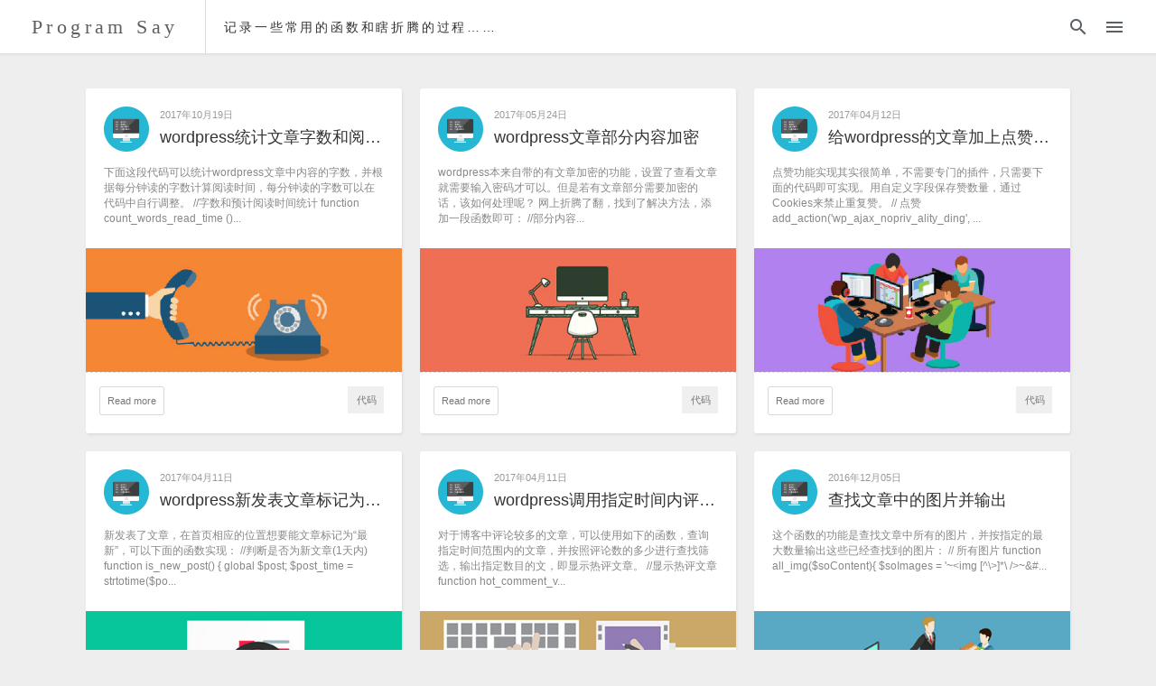

--- FILE ---
content_type: text/html; charset=UTF-8
request_url: https://www.psay.cn/tag/%E6%96%87%E7%AB%A0
body_size: 3762
content:
<!DOCTYPE html>
<html>
<head>
<meta charset="UTF-8">
<meta http-equiv="x-dns-prefetch-control" content="on">
<meta http-equiv="X-UA-Compatible" content="IE=edge, chrome=1">
<meta name="renderer" content="webkit">
<meta name="viewport" content="width=device-width, initial-scale=1.0, minimum-scale=1.0, maximum-scale=1.0, user-scalable=no">
<meta http-equiv="Cache-Control" content="no-transform"/>
<meta http-equiv="Cache-Control" content="no-siteapp"/>
<link rel="dns-prefetch" href="//files.psay.cn" />
<link rel="dns-prefetch" href="//sdn.geekzu.org" />
<title>文章 - Program Say</title>
<meta name="keywords" content="文章" />
<meta name="description" content="" />
<link rel="shortcut icon" href="https://files.psay.cn/themes/Psay/images/favicon.ico" />
<link rel="apple-touch-icon" href="https://files.psay.cn/themes/Psay/images/favicon.png" />
<link rel="icon" sizes="48x48" href="https://files.psay.cn/themes/Psay/images/favicon.ico" />
<link rel="Bookmark" href="https://files.psay.cn/themes/Psay/images/favicon.ico" />
<link rel='stylesheet' id='main-css'  href='https://files.psay.cn/themes/Psay/style.css?ver=1.14' type='text/css' media='all' />
<link rel='stylesheet' id='fonts-css'  href='https://files.psay.cn/themes/Psay/assets/fonts/fonts.css?ver=1.14' type='text/css' media='all' />
<script type='text/javascript' src='https://files.psay.cn/themes/Psay/assets/js/jquery-3.1.1.min.js?ver=1.14'></script>
<!--[if lt IE 9]>
<script src="//cdn.bootcss.com/html5shiv/r29/html5.min.js"></script>
<script src="//cdn.bootcss.com/respond.js/1.4.2/respond.min.js"></script>
<![endif]-->
</head>
    <body class="null" gtools_scp_screen_capture_injected="true">
        <!--[if lt IE 9]>
        <div class="browsehappy" role="dialog">
        当前网页 <strong>不支持</strong> 你正在使用的浏览器. 为了正常的访问, 请 <a href="http://browsehappy.com/" target="_blank">升级你的浏览器</a>。
        </div>
        <![endif]-->
        <div class="header">
            <div class="logo left">
                <a href="https://www.psay.cn">Program Say</a>
            </div>
            <div class="slogan">
                <span class="description">记录一些常用的函数和瞎折腾的过程……</span>
            </div>
            <div class="buttons">
                <div id="search-toggle"><i class="icon icon-search"></i></div>
                <div id="menu-toggle"><i class="icon icon-menu"></i></div>
            </div>
        </div>
        <form id="search" method="get" action="https://www.psay.cn" role="search">
            <input type="text" class="input" name="s" required="true" placeholder="...Search" dir="rtl">
        </form>
        <nav class="nav">
            <div class="nav-wrapper right">
			<a href="https://www.psay.cn/">首页</a>
<a href="https://www.psay.cn/category/code">代码</a>
<a href="https://www.psay.cn/category/toss">折腾</a>
<a href="https://www.psay.cn/guestbook">留言</a>
<a href="https://www.psay.cn/about">关于</a>
            </div>
        </nav>
        <div class="container">
            <div class="index-wrapper">
                <div class="index-posts cf">
                    					
	
                    <article class="index-post cf" itemscope itemtype="http://schema.org/BlogPosting">
                        <div class="index-post-inner">
                            <div class="index-post-header cf">

								<span class="index-post-avatar icon-coding left"><span class="path1"></span><span class="path2"></span><span class="path3"></span><span class="path4"></span><span class="path5"></span><span class="path6"></span><span class="path7"></span><span class="path8"></span><span class="path9"></span><span class="path10"></span><span class="path11"></span><span class="path12"></span><span class="path13"></span><span class="path14"></span><span class="path15"></span><span class="path16"></span><span class="path17"></span><span class="path18"></span><span class="path19"></span><span class="path20"></span><span class="path21"></span><span class="path22"></span><span class="path23"></span><span class="path24"></span><span class="path25"></span><span class="path26"></span><span class="path27"></span><span class="path28"></span><span class="path29"></span><span class="path30"></span><span class="path31"></span><span class="path32"></span><span class="path33"></span><span class="path34"></span><span class="path35"></span><span class="path36"></span><span class="path37"></span><span class="path38"></span><span class="path39"></span><span class="path40"></span><span class="path41"></span><span class="path42"></span><span class="path43"></span><span class="path44"></span></span>      
                                <div class="index-post-date" itemprop="datePublished">2017年10月19日</div>
                                <div class="index-post-title" itemprop="name headline">
									<a href="https://www.psay.cn/code/84.html" title="wordpress统计文章字数和阅读时间" itemtype="url">wordpress统计文章字数和阅读时间</a>
                                </div>
                            </div>
                            <div class="index-post-content" itemprop="articleBody">
                                下面这段代码可以统计wordpress文章中内容的字数，并根据每分钟读的字数计算阅读时间，每分钟读的字数可以在代码中自行调整。
//字数和预计阅读时间统计
function count_words_read_time ()...                            </div>

							<div class="index-post-thumb">
								<a class="index-post-cover" href="https://www.psay.cn/code/84.html">						
									<img class="thumb" src="https://files.psay.cn/themes/Psay/assets/img/18.jpg">								</a>
							</div>

                            <div class="index-post-meta cf">
                                <div class="index-post-button"><a href="https://www.psay.cn/code/84.html"> Read more </a></div>
                                <div class="index-post-button index-post-comments">
                                                                                										                                </div>
                                <div class="index-post-category"><a href="https://www.psay.cn/category/code" rel="category tag">代码</a></div>
                            </div>
                        </div>
                    </article>
	
                    <article class="index-post cf" itemscope itemtype="http://schema.org/BlogPosting">
                        <div class="index-post-inner">
                            <div class="index-post-header cf">

								<span class="index-post-avatar icon-coding left"><span class="path1"></span><span class="path2"></span><span class="path3"></span><span class="path4"></span><span class="path5"></span><span class="path6"></span><span class="path7"></span><span class="path8"></span><span class="path9"></span><span class="path10"></span><span class="path11"></span><span class="path12"></span><span class="path13"></span><span class="path14"></span><span class="path15"></span><span class="path16"></span><span class="path17"></span><span class="path18"></span><span class="path19"></span><span class="path20"></span><span class="path21"></span><span class="path22"></span><span class="path23"></span><span class="path24"></span><span class="path25"></span><span class="path26"></span><span class="path27"></span><span class="path28"></span><span class="path29"></span><span class="path30"></span><span class="path31"></span><span class="path32"></span><span class="path33"></span><span class="path34"></span><span class="path35"></span><span class="path36"></span><span class="path37"></span><span class="path38"></span><span class="path39"></span><span class="path40"></span><span class="path41"></span><span class="path42"></span><span class="path43"></span><span class="path44"></span></span>      
                                <div class="index-post-date" itemprop="datePublished">2017年05月24日</div>
                                <div class="index-post-title" itemprop="name headline">
									<a href="https://www.psay.cn/code/68.html" title="wordpress文章部分内容加密" itemtype="url">wordpress文章部分内容加密</a>
                                </div>
                            </div>
                            <div class="index-post-content" itemprop="articleBody">
                                wordpress本来自带的有文章加密的功能，设置了查看文章就需要输入密码才可以。但是若有文章部分需要加密的话，该如何处理呢？
网上折腾了翻，找到了解决方法，添加一段函数即可：
//部分内容...                            </div>

							<div class="index-post-thumb">
								<a class="index-post-cover" href="https://www.psay.cn/code/68.html">						
									<img class="thumb" src="https://files.psay.cn/themes/Psay/assets/img/20.jpg">								</a>
							</div>

                            <div class="index-post-meta cf">
                                <div class="index-post-button"><a href="https://www.psay.cn/code/68.html"> Read more </a></div>
                                <div class="index-post-button index-post-comments">
                                                                                										                                </div>
                                <div class="index-post-category"><a href="https://www.psay.cn/category/code" rel="category tag">代码</a></div>
                            </div>
                        </div>
                    </article>
	
                    <article class="index-post cf" itemscope itemtype="http://schema.org/BlogPosting">
                        <div class="index-post-inner">
                            <div class="index-post-header cf">

								<span class="index-post-avatar icon-coding left"><span class="path1"></span><span class="path2"></span><span class="path3"></span><span class="path4"></span><span class="path5"></span><span class="path6"></span><span class="path7"></span><span class="path8"></span><span class="path9"></span><span class="path10"></span><span class="path11"></span><span class="path12"></span><span class="path13"></span><span class="path14"></span><span class="path15"></span><span class="path16"></span><span class="path17"></span><span class="path18"></span><span class="path19"></span><span class="path20"></span><span class="path21"></span><span class="path22"></span><span class="path23"></span><span class="path24"></span><span class="path25"></span><span class="path26"></span><span class="path27"></span><span class="path28"></span><span class="path29"></span><span class="path30"></span><span class="path31"></span><span class="path32"></span><span class="path33"></span><span class="path34"></span><span class="path35"></span><span class="path36"></span><span class="path37"></span><span class="path38"></span><span class="path39"></span><span class="path40"></span><span class="path41"></span><span class="path42"></span><span class="path43"></span><span class="path44"></span></span>      
                                <div class="index-post-date" itemprop="datePublished">2017年04月12日</div>
                                <div class="index-post-title" itemprop="name headline">
									<a href="https://www.psay.cn/code/56.html" title="给wordpress的文章加上点赞功能" itemtype="url">给wordpress的文章加上点赞功能</a>
                                </div>
                            </div>
                            <div class="index-post-content" itemprop="articleBody">
                                点赞功能实现其实很简单，不需要专门的插件，只需要下面的代码即可实现。用自定义字段保存赞数量，通过Cookies来禁止重复赞。
// 点赞
add_action(&#x27;wp_ajax_nopriv_ality_ding&#x27;, ...                            </div>

							<div class="index-post-thumb">
								<a class="index-post-cover" href="https://www.psay.cn/code/56.html">						
									<img class="thumb" src="https://files.psay.cn/themes/Psay/assets/img/3.jpg">								</a>
							</div>

                            <div class="index-post-meta cf">
                                <div class="index-post-button"><a href="https://www.psay.cn/code/56.html"> Read more </a></div>
                                <div class="index-post-button index-post-comments">
                                                                                										                                </div>
                                <div class="index-post-category"><a href="https://www.psay.cn/category/code" rel="category tag">代码</a></div>
                            </div>
                        </div>
                    </article>
	
                    <article class="index-post cf" itemscope itemtype="http://schema.org/BlogPosting">
                        <div class="index-post-inner">
                            <div class="index-post-header cf">

								<span class="index-post-avatar icon-coding left"><span class="path1"></span><span class="path2"></span><span class="path3"></span><span class="path4"></span><span class="path5"></span><span class="path6"></span><span class="path7"></span><span class="path8"></span><span class="path9"></span><span class="path10"></span><span class="path11"></span><span class="path12"></span><span class="path13"></span><span class="path14"></span><span class="path15"></span><span class="path16"></span><span class="path17"></span><span class="path18"></span><span class="path19"></span><span class="path20"></span><span class="path21"></span><span class="path22"></span><span class="path23"></span><span class="path24"></span><span class="path25"></span><span class="path26"></span><span class="path27"></span><span class="path28"></span><span class="path29"></span><span class="path30"></span><span class="path31"></span><span class="path32"></span><span class="path33"></span><span class="path34"></span><span class="path35"></span><span class="path36"></span><span class="path37"></span><span class="path38"></span><span class="path39"></span><span class="path40"></span><span class="path41"></span><span class="path42"></span><span class="path43"></span><span class="path44"></span></span>      
                                <div class="index-post-date" itemprop="datePublished">2017年04月11日</div>
                                <div class="index-post-title" itemprop="name headline">
									<a href="https://www.psay.cn/code/54.html" title="wordpress新发表文章标记为最新" itemtype="url">wordpress新发表文章标记为最新</a>
                                </div>
                            </div>
                            <div class="index-post-content" itemprop="articleBody">
                                新发表了文章，在首页相应的位置想要能文章标记为“最新”，可以下面的函数实现：
//判断是否为新文章(1天内)
function is_new_post() {
    global $post;
    $post_time = strtotime($po...                            </div>

							<div class="index-post-thumb">
								<a class="index-post-cover" href="https://www.psay.cn/code/54.html">						
									<img class="thumb" src="https://files.psay.cn/themes/Psay/assets/img/2.jpg">								</a>
							</div>

                            <div class="index-post-meta cf">
                                <div class="index-post-button"><a href="https://www.psay.cn/code/54.html"> Read more </a></div>
                                <div class="index-post-button index-post-comments">
                                                                                										                                </div>
                                <div class="index-post-category"><a href="https://www.psay.cn/category/code" rel="category tag">代码</a></div>
                            </div>
                        </div>
                    </article>
	
                    <article class="index-post cf" itemscope itemtype="http://schema.org/BlogPosting">
                        <div class="index-post-inner">
                            <div class="index-post-header cf">

								<span class="index-post-avatar icon-coding left"><span class="path1"></span><span class="path2"></span><span class="path3"></span><span class="path4"></span><span class="path5"></span><span class="path6"></span><span class="path7"></span><span class="path8"></span><span class="path9"></span><span class="path10"></span><span class="path11"></span><span class="path12"></span><span class="path13"></span><span class="path14"></span><span class="path15"></span><span class="path16"></span><span class="path17"></span><span class="path18"></span><span class="path19"></span><span class="path20"></span><span class="path21"></span><span class="path22"></span><span class="path23"></span><span class="path24"></span><span class="path25"></span><span class="path26"></span><span class="path27"></span><span class="path28"></span><span class="path29"></span><span class="path30"></span><span class="path31"></span><span class="path32"></span><span class="path33"></span><span class="path34"></span><span class="path35"></span><span class="path36"></span><span class="path37"></span><span class="path38"></span><span class="path39"></span><span class="path40"></span><span class="path41"></span><span class="path42"></span><span class="path43"></span><span class="path44"></span></span>      
                                <div class="index-post-date" itemprop="datePublished">2017年04月11日</div>
                                <div class="index-post-title" itemprop="name headline">
									<a href="https://www.psay.cn/code/52.html" title="wordpress调用指定时间内评论数最多的文章" itemtype="url">wordpress调用指定时间内评论数最多的文章</a>
                                </div>
                            </div>
                            <div class="index-post-content" itemprop="articleBody">
                                对于博客中评论较多的文章，可以使用如下的函数，查询指定时间范围内的文章，并按照评论数的多少进行查找筛选，输出指定数目的文，即显示热评文章。
//显示热评文章
function hot_comment_v...                            </div>

							<div class="index-post-thumb">
								<a class="index-post-cover" href="https://www.psay.cn/code/52.html">						
									<img class="thumb" src="https://files.psay.cn/themes/Psay/assets/img/10.jpg">								</a>
							</div>

                            <div class="index-post-meta cf">
                                <div class="index-post-button"><a href="https://www.psay.cn/code/52.html"> Read more </a></div>
                                <div class="index-post-button index-post-comments">
                                                                                										                                </div>
                                <div class="index-post-category"><a href="https://www.psay.cn/category/code" rel="category tag">代码</a></div>
                            </div>
                        </div>
                    </article>
	
                    <article class="index-post cf" itemscope itemtype="http://schema.org/BlogPosting">
                        <div class="index-post-inner">
                            <div class="index-post-header cf">

								<span class="index-post-avatar icon-coding left"><span class="path1"></span><span class="path2"></span><span class="path3"></span><span class="path4"></span><span class="path5"></span><span class="path6"></span><span class="path7"></span><span class="path8"></span><span class="path9"></span><span class="path10"></span><span class="path11"></span><span class="path12"></span><span class="path13"></span><span class="path14"></span><span class="path15"></span><span class="path16"></span><span class="path17"></span><span class="path18"></span><span class="path19"></span><span class="path20"></span><span class="path21"></span><span class="path22"></span><span class="path23"></span><span class="path24"></span><span class="path25"></span><span class="path26"></span><span class="path27"></span><span class="path28"></span><span class="path29"></span><span class="path30"></span><span class="path31"></span><span class="path32"></span><span class="path33"></span><span class="path34"></span><span class="path35"></span><span class="path36"></span><span class="path37"></span><span class="path38"></span><span class="path39"></span><span class="path40"></span><span class="path41"></span><span class="path42"></span><span class="path43"></span><span class="path44"></span></span>      
                                <div class="index-post-date" itemprop="datePublished">2016年12月05日</div>
                                <div class="index-post-title" itemprop="name headline">
									<a href="https://www.psay.cn/code/28.html" title="查找文章中的图片并输出" itemtype="url">查找文章中的图片并输出</a>
                                </div>
                            </div>
                            <div class="index-post-content" itemprop="articleBody">
                                这个函数的功能是查找文章中所有的图片，并按指定的最大数量输出这些已经查找到的图片：
// 所有图片
function all_img($soContent){
    $soImages = &#x27;~&lt;img [^\&gt;]*\ /&gt;~&#...                            </div>

							<div class="index-post-thumb">
								<a class="index-post-cover" href="https://www.psay.cn/code/28.html">						
									<img class="thumb" src="https://files.psay.cn/themes/Psay/assets/img/11.jpg">								</a>
							</div>

                            <div class="index-post-meta cf">
                                <div class="index-post-button"><a href="https://www.psay.cn/code/28.html"> Read more </a></div>
                                <div class="index-post-button index-post-comments">
                                                                                										                                </div>
                                <div class="index-post-category"><a href="https://www.psay.cn/category/code" rel="category tag">代码</a></div>
                            </div>
                        </div>
                    </article>
 

                </div>
                <div class="index-pagenav cf">
                    <div class="page-nav">
					     <div class="page-prev left" title="上一页"></div>
						<div class="page-next right" title="下一页"></div>
                    </div>
                </div>
            </div>
        </div>


	<div id="footer" class="cf">
		<div class="social-wrapper">
			<a class="social github" target="blank" href="#">
				<i class="icon icon-github"></i>
			</a>
			<a class="social google-plus" target="blank" href="#">
				<i class="icon icon-google-plus"></i>
			</a>
			<a class="social rss" target="blank" href="/feed/">
				<i class="icon icon-rss"></i>
			</a>
			<a class="social twitter" target="blank" href="#">
				<i class="icon icon-twitter"></i>
			</a>
			<a class="social weibo" target="blank" href="#">
				<i class="icon icon-weibo"></i>
			</a>
		</div>
		<div>
			    
		</div>
		<div>
			Theme is <span class="codename">Lpisme</span> by <a href="https://www.linpx.com" target="_blank">Chakhsu</a> | Powered by <a href="http://www.typecho.org" target="_blank">Typecho</a>
		</div>
		<div>
			&copy; 2026 <a href="https://www.psay.cn">Program Say</a>
			 | <a href="https://beian.miit.gov.cn/">鄂ICP备17019951号-4</a>			  | <a target="_blank" href="http://www.beian.gov.cn/portal/registerSystemInfo?recordcode=42050602000066" style="display:inline-block;text-decoration:none;height:20px;line-height:20px;"><img src="//www.beian.gov.cn/img/ghs.png" style="float:left;"/>鄂公网安备 42050602000066号</a>
		</div>
	</div>

<script type='text/javascript'>
/* <![CDATA[ */
var ajaxcomment = {"ajax_url":"https:\/\/www.psay.cn\/wp-admin\/admin-ajax.php","order":"desc","formpostion":"bottom"};
/* ]]> */
</script>
<script type='text/javascript' src='https://files.psay.cn/themes/Psay/ajax-comment/ajax.js?ver=1.14'></script>
<script type='text/javascript' src='https://files.psay.cn/themes/Psay/assets/js/functions.js?ver=1.14'></script>

<script>
var _hmt = _hmt || [];
(function() {
  var hm = document.createElement("script");
  hm.src = "https://hm.baidu.com/hm.js?6729c063c849d3b7e434a2f7a1ceb30f";
  var s = document.getElementsByTagName("script")[0]; 
  s.parentNode.insertBefore(hm, s);
})();
</script>

	</body>
</html>
<!--Q-网页查询数量共19条，加载用时0.121秒-->

--- FILE ---
content_type: text/css
request_url: https://files.psay.cn/themes/Psay/style.css?ver=1.14
body_size: 5908
content:
/*
Theme Name: Psay
Theme URI: http://www.psay.cn
Author: Program Say
Author URI: https://www.psay.cn
Description: 仿制lpisme的模板(https://github.com/chakhsu/lpisme，https://www.linpx.com/p/lpisme-typecho-theme.html)。
Version: v3.2.1
*/

@charset 'UTF-8';

/* ==========================================================================
   #Markdown
   ========================================================================== */
*{-webkit-box-sizing:border-box;-moz-box-sizing:border-box;box-sizing:border-box;margin:0;padding:0;border:0;-webkit-font-smoothing:subpixel-antialiased;-moz-osx-font-smoothing:grayscale;}
html{overflow-x:hidden;-ms-text-size-adjust:100%;-webkit-text-size-adjust:100%;}
*,:after,:before{-webkit-box-sizing:border-box;-moz-box-sizing:border-box;box-sizing:border-box;}
::selection{color:#414141;background-color:rgba(255,183,77,.7);}
button,input,select,textarea{font-family:Exo,'-apple-system','Open Sans',HelveticaNeue-Light,'Helvetica Neue Light','Helvetica Neue','Hiragino Sans GB','Microsoft YaHei',Helvetica,Arial,sans-serif;resize:none;}
body{font-family:Exo,'-apple-system','Open Sans',HelveticaNeue-Light,'Helvetica Neue Light','Helvetica Neue','Hiragino Sans GB','Microsoft YaHei',Helvetica,Arial,sans-serif;font-size:14px;line-height:1.6;margin:0 auto;color:#333;background-color:#eee;}
body>*:first-child{margin-top:0!important;}
body>*:last-child{margin-bottom:0!important;}
p,blockquote,ul,ol,dl,table,pre{margin:14px 0;}
h1,h2,h3,h4,h5,h6{font-weight:normal;-webkit-font-smoothing:antialiased;}
h1 tt,h1 code,h2 tt,h2 code,h3 tt,h3 code,h4 tt,h4 code,h5 tt,h5 code,h6 tt,h6 code{font-size:inherit;}
h1{font-size:1.5em;color:#000;}
h2{font-size:1.4em;color:#111;}
h3{font-size:1.3em;color:#222;}
h4{font-size:1.2em;color:#333;}
h5{font-size:1.1em;color:#333;}
h6{font-size:1.0em;color:#333;}
body>h2:first-child,body>h1:first-child,body>h1:first-child+h2,body>h3:first-child,body>h4:first-child,body>h5:first-child,body>h6:first-child{margin-top:0;padding-top:0;}
a:first-child h1,a:first-child h2,a:first-child h3,a:first-child h4,a:first-child h5,a:first-child h6{margin-top:0;padding-top:0;}
a{-webkit-transition:all .24s;transition:all .24s;text-decoration:none;color:#333;}
a:hover{text-decoration:none;color:#f77b83;}
/*ul,ol{padding-left:30px;}*/
ul li>:first-child,ol li>:first-child,ul li ul:first-of-type,ol li ol:first-of-type,ul li ol:first-of-type,ol li ul:first-of-type{margin-top:0;}
li{word-wrap:break-word; list-style: none;}
li p{margin:0;}
ul ul,ul ol,ol ol,ol ul{margin-bottom:0;}
dl{padding:0;}
pre,code{font-family:Consolas,'Liberation Mono',Courier,monospace;font-size:.92857em;word-wrap:break-word;}
code{margin:0;white-space:nowrap;word-wrap:break-word;word-break:break-all;color:#ff9800;border:1px solid #ccc;border-radius:3px;background:#f8f8f8;}
pre{font-size:13px;line-height:19px;overflow:auto;margin:.95em 0;padding:1em;word-wrap:break-word;border-radius:3px;background-color:#ebecee;}
kbd{font-family:'Helvetica Neue',Helvetica,Arial,sans-serif;line-height:10px;padding:1px 4px;border-width:1px;border-style:solid;border-color:#ddd #ccc #ccc #ddd;border-radius:2px 2px 2px 2px;border-image:none;background-color:#ddd;background-image:linear-gradient(#f1f1f1,#ddd);background-repeat:repeat-x;-moz-border-bottom-colors:none;-moz-border-left-colors:none;-moz-border-right-colors:none;-moz-border-top-colors:none;}
blockquote{padding:0 15px;color:#777;border-left:4px solid #ddd;}
blockquote>:first-child{margin-top:0;}
blockquote>:last-child{margin-bottom:0;}
hr{clear:both;overflow:hidden;height:0;margin:15px 0;padding:0;border:0;border-bottom:2px solid #ddd;background:transparent;}
table{font-size:12px;display:block;overflow:auto;width:100%;border-spacing:0;border-collapse:collapse;word-wrap:normal;word-break:normal;}
table th{font-weight:bold;}
table th,table td{padding:6px 13px;border:1px solid #ddd;}
table tr{border-top:1px solid #ccc;background-color:#fff;}
table tr:nth-child(2n){background-color:#f8f8f8;}

/* ==========================================================================
   #Header
   ========================================================================== */
.left{float:left;}
.right{float:right;}
.cf:after,.cf:before{display:table;content:'';}
.cf:after{clear:both;}
.cf{zoom:1;}
.header{position:fixed;z-index:888;top:0;width:100%;height:60px;border-bottom:1px solid #e1e2e3;background-color:#fff;box-shadow:0 0 3px rgba(0,0,0,.1);}
.logo a{font-family:'Droid Serif',Georgia,'Times New Roman',STHeiti,serif;font-size:22px;line-height:60px;display:block;overflow:hidden;height:60px;padding:0 30px 0 35px;letter-spacing:.2em;color:#5b6064;border-right:1px solid #ddd;}
.logo a:hover{color:#fff;background-color:#5b6064;}
.header .slogan{line-height:60px;position:relative;display:inline-block;overflow:hidden;padding-left:20px;letter-spacing:.2em;}
.buttons{line-height:0;float:right;padding:0 2% 0 0;}
.button-hover,.button:hover,.button:focus{opacity:.8;}
.button:focus{outline:0;}
#search{position:fixed;z-index:499;top:60px;width:100%;height:0;transition:all .3s ease-out;-webkit-transform:translate3d(0,-120px,0);transform:translate3d(0,-120px,0);}
#search input{font-size:20px;width:100%;padding:0 2%;transition:all .3s ease-out;color:#5d5d5d;border:0;border-radius:0;outline-style:none;background:#faffbd;}
.nav{position:fixed;z-index:499;top:60px;right:0;overflow:hidden;width:100%;height:0;transition:all .3s ease-out;-webkit-transform:translate3d(0,-120px,0);transform:translate3d(0,-120px,0);background:transparent;}
.nav a{font-size:15px;line-height:60px;display:inline-block;height:60px;padding:0 20px;cursor:pointer;color:#fff;}
.search-show #search{height:60px;-webkit-transform:translate3d(0,0,0);transform:translate3d(0,0,0);}
.search-show #search input{height:60px;}
.menu-show .nav{height:60px;-webkit-transform:translate3d(0,0,0);transform:translate3d(0,0,0);background:#f77b83;}
#search-toggle,#menu-toggle{display:inline-block;float:left;overflow:hidden;color:#5b6064;}
#search-toggle .icon,#menu-toggle .icon{position:relative;float:right;cursor:pointer;-webkit-transition:all .24s ease;transition:all .24s ease;border:0;outline:0;background:transparent;}
#search-toggle .icon:hover,#menu-toggle .icon:hover{color:#999;}
#search-toggle .icon-search{font-size:24px;line-height:60px;padding:0 8px;}
#menu-toggle .icon-menu{font-size:24px;line-height:60px;padding:0 8px;}
.menu-show .header .buttons .icon-menu{-webkit-transform:rotate(90deg);-ms-transform:rotate(90deg);transform:rotate(90deg);}

/* ==========================================================================
   #Index
   ========================================================================== */
.index-wrapper{position:relative;width:100%;margin:0 auto;}
.index-posts-onecol{width:780px!important;}/*1列使用这个样式*/

/*下4行为列表页面显示为2列样式*/
/*.index-posts{position:relative;z-index:10;width:940px;height:auto;margin:0px auto;}
.index-post{float:left;clear:left;width:450px;height:auto;margin:0px 10px 20px 10px;-webkit-border-radius:3px;border-radius:3px;background:#fff;-webkit-box-shadow:1px 2px 3px #ddd;box-shadow:1px 2px 3px #ddd;}
.index-post:nth-child(2n){float:right;clear:right;}
.index-post-content{font-size:.85em;line-height:150%;display:block;min-height:6.5em;padding:0 20px 20px 20px;color:#888;}*/
/*下3行为列表页面显示为3列样式*/
.index-posts{position:relative;z-index:10;width:1110px;height:auto;margin:0px auto;}
.index-post{float:left;width:350px;height:auto;margin:0px 10px 20px 10px;-webkit-border-radius:3px;border-radius:3px;background:#fff;-webkit-box-shadow:1px 2px 3px #ddd;box-shadow:1px 2px 3px #ddd;}
.index-post-content{font-size:.85em;line-height:150%;display:block;min-height:6.5em;padding:0 20px 20px 20px;color:#888;height: 92px;}

.index-post-onecol{width:760px!important;}
.index-post-header{width:100%;padding:20px 20px 15px 20px;}
.index-post-avatar{font-size:50px;width:50px;height:50px;margin-right:12px;}
.index-post-date{font-size:.75em;line-height:1em;display:block;margin:4px 0 10px 0;text-decoration:none;color:#999;}
.index-post-title{font-size:18px;font-weight:normal;line-height:120%;display:block;-webkit-transition:all .24s;transition:all .24s;color:#444;}
.index-post-title a{display:block;overflow:hidden;white-space:nowrap;text-overflow:ellipsis;}
.index-post-thumb{position:relative;display:block;overflow:hidden;height:auto;}
.index-post-thumb .thumb{display:block;width:100%;margin:0;padding:0;background-repeat:no-repeat;background-position:center;background-size:cover;}
.index-post-thumb a{color:#fff;}
.index-post-thumb a:hover{color:#fff;}
.index-post-cover img{display:block;width:100%;height:auto;-webkit-transition:all .3s;-moz-transition:all .3s;transition:all .3s;}
a.index-post-cover::before{position:absolute;z-index:2;top:0;left:0;visibility:hidden;width:100%;height:100%;content:'';-webkit-transition:all .4s;-moz-transition:all .4s;-ms-transition:all .4s;transition:all .4s;opacity:0;background:#f77b83;-ms-filter:'alpha(opacity=0)';filter:alpha(opacity=0);}
a.index-post-cover::after{font-size:60px;line-height:1;position:absolute;z-index:3;top:50%;left:0;visibility:hidden;width:100%;margin-top:-.5em;content:'···';-webkit-transition:all .4s;-moz-transition:all .4s;-ms-transition:all .4s;transition:all .4s;text-align:center;opacity:0;color:#fff;-ms-filter:'alpha(opacity=0)';filter:alpha(opacity=0);}
a.index-post-cover:hover img{-webkit-transform:scale(1.1);-moz-transform:scale(1.1);transform:scale(1.1);}
a.index-post-cover:hover::after{visibility:visible;opacity:1;-ms-filter:'alpha(opacity=100)';filter:alpha(opacity=100);}
a.index-post-cover:hover::before{visibility:visible;opacity:.8;-ms-filter:'alpha(opacity=80)';filter:alpha(opacity=80);}
.index-post-meta{padding:15px 20px 20px 15px;border-top:1px dashed #ddd;}
.index-post-button{cursor:pointer;outline:0;}
.index-post-button a{font-size:.75em;line-height:30px;float:left;margin-right:10px;padding:0 8px;color:#777;border:1px solid #d9d9d9;border-radius:3px;outline:0;}
.index-post-button a:hover{color:#f77b83;border-color:#f77b83;outline-style:none;}
.index-post-button a:active{color:#f77b83;border-color:#f77b83;outline-style:none;}
.index-post-category{list-style:none;-webkit-transition:all .24s;transition:all .24s;text-align:right;}
.index-post-category a{font-size:.75em;line-height:30px;display:block;visibility:visible;float:right;overflow:hidden;max-width:100px;padding:0 8px 0 10px;-webkit-transition:opacity .24s,color .24s,background-color .24s;transition:opacity .24s,color .24s,background-color .24s;text-align:center;vertical-align:middle;white-space:nowrap;text-overflow:ellipsis;opacity:1;color:#777;background-color:#efefef;}
.index-post-category a:hover{color:#fff;background:#5b6064;}

/* ==========================================================================
   #Container & Post
   ========================================================================== */
.container{min-height:200px;margin-top:60px;padding:3% 3% 0%;-webkit-animation:fade-in .5s;animation:fade-in;animation-duration:.5s;}
.wrapper{position:relative;width:100%;max-width:800px;margin:0 auto 3%;padding:1% 4% 2%;-webkit-border-radius:3px;border-radius:3px;background-color:#fff;-webkit-box-shadow:1px 2px 3px #ddd;box-shadow:1px 2px 3px #ddd;}
.archive-title{font-size:.9rem;font-weight:400;padding:0 0 3% 0;text-align:center;color:#222;}
.archive-search-nothing{font-size:.9rem;font-weight:400;position:absolute;top:0;right:0;bottom:0;left:0;margin:auto;text-align:center;color:#999;}
.post-title{font-size:1.4rem;display:block;margin:3% 0 0;text-align:center;}
.post-title a{font-weight:normal;line-height:1.25;display:inline;color:#333;color:#464646;}
.post-title a:hover{color:#55b559;}
.post-content a{overflow:hidden;word-spacing:normal;text-overflow:ellipsis;word-wrap:break-word;word-break:break-word;color:#f59200;}
.post-content a:hover{color:#55b559;}
.post-content a:active{color:#55b559;}
.post-content h1,.post-content h2,.post-content h3,.post-content h4,.post-content h5,.post-content h6{font-weight:normal;position:relative;left:20px;margin:15px auto 10px;}
.post-content h1::before,.post-content h2::before,.post-content h3::before,.post-content h4::before,.post-content h5::before,.post-content h6::before{font-weight:normal;position:absolute;top:0;left:-20px;content:'#';color:#4caf50;}
.post-content blockquote{position:relative;width:100%;margin:20px 0;padding:0 20px;border-left:4px solid #4caf50;}
.post-content pre{font-family:'inconsolata','Consolas',monospace,sans-serif;font-size:13px;display:block;overflow:auto;box-sizing:border-box;width:100%;white-space:pre-wrap;word-wrap:break-word;background:#f8f8f8;}
.post-content pre code{font-size:1em;margin:0;padding:0px 0px;white-space:inherit;color:#414141;border:0;background:0;}
.post-content pre figure{margin:0;}
.post-content p{line-height:24px;word-wrap:break-word;word-break:break-word;}
.post-content code{font-family:'inconsolata','Consolas',monospace,sans-serif;font-size:.8em;margin:0 2px;padding:1px 5px;white-space:inherit;color:#c7254e;border:none;border-radius:2px;background-color:#f9f2f4;}
.post-content img{position:relative;display:block;overflow:hidden;max-width:100%;height:auto;margin:0 auto;-webkit-transition:all .24s ease;transition:all .24s ease;}
.post-content .word{text-align:center;}
.post-content .text{display:block;height:34px;margin:15px 0;margin:0 auto 15px;padding:6px 12px;border:1px solid #ccc;border-radius:4px;background-color:#fff;}
.post-content .more{margin:0 0 1.5rem;}
.post-content .more a{font-weight:700;margin:0;padding:0;color:#666;background:0;}
.post-content .more a:hover{color:#f77b83;background:0;}
.post-meta{font-size:.75em;display:block;margin:10px 0 10px;text-align:center;color:#999;}
.post-copyright{font-size:1em;display:block;margin:0 0 10px;color:#999;}
.post-tags a{font-size:.75em;line-height:1.9em;position:relative;margin-right:5px;padding:4px 10px 4px 10px;vertical-align:middle;color:#414141;border-radius:2px;background:#ebecee;}
.post-tags a:hover{color:#f08f00;background:rgba(255,152,0,.1);}
.post-tags a::before{content:'# ';}
.archives-wrapper{margin:0;}
.archives-outer{width:100%;max-width:920px;margin:0 auto;padding-bottom:1%;}
.archives{-webkit-column-gap:15px;-moz-column-gap:15px;column-gap:15px;}
@media screen and (min-width:480px) and (max-width:767px){
   .archives{-webkit-column-count:2;-moz-column-count:2;column-count:2;}
}
@media screen and (min-width:768px){
   .archives{-webkit-column-count:3;-moz-column-count:3;column-count:3;}
}
.archive-year{font-weight:bold;line-height:1em;margin-top:.5em;margin-bottom:1em;margin-left:5px;text-decoration:none;letter-spacing:2px;text-transform:uppercase;color:#999;text-shadow:0 1px #fff;}
.archive-article{overflow:hidden;-webkit-column-break-inside:avoid;page-break-inside:avoid;break-inside:avoid-column;}
.archive-article-inner{margin-bottom:15px;padding:10px;-webkit-border-radius:3px;border-radius:3px;background:#fff;-webkit-box-shadow:1px 2px 3px #ddd;box-shadow:1px 2px 3px #ddd;}
.archive-article-date{font-size:.85em;line-height:1em;display:block;margin-bottom:.5em;text-decoration:none;color:#999;}
.archive-article-title{font-weight:normal;line-height:1.6em;-webkit-transition:color .2s;-moz-transition:color .2s;-ms-transition:color .2s;-o-transition:color .2s;transition:color .2s;text-decoration:none;color:#444;}
.archive-article-title:hover{color:#e32d40;}

/* ==========================================================================
   #comments
   ========================================================================== */
#comments{margin-top:15px;}
#comments .page-navigator{margin:1rem 0 0;}
#comments-list a{color:#aaa;}
#comments a:hover{color:#f08f00;}
.comment-list{margin:0;padding-left:0;list-style-type:none;}
.avatar{display:block;float:left;width:40px;height:40px;margin:1.4rem 0.5rem 0 0;border-radius:50%;box-shadow: 0 0 1px #fff,0 0 2px #aaa;}
#respond {margin: 10px 0 0;}
#respond .response{color: #333;}
#respond .cancel_comment_reply_link {float: right;color: red; }
.comment-num{font-size:.9rem;font-weight:400;color:#999;}
.comment-main{overflow:hidden;padding:1rem 0;border-bottom:1px dotted #e0e0e0;}
.comment-main p{margin:0 0 10px;}
.comment-meta{font-size:.8rem;color:#aaa;}
.comment-meta .comment-reply{float:right;}
/*.comment-reply{display:none;float:right;}*/
.comment-main:hover .comment-reply{display:block;}
.comment-author{font-size:.7rem;padding:.1rem .25rem;border-radius:.25rem;background:#eee;}
.comment-author:hover,.comment-author:hover a,.comment-author a:hover{color:#f08f00!important;background:rgba(255,152,0,.1);}
.comment-time:before,.comment-reply a:before{margin:0 .5rem;}
/*.comment>.children {margin-left:1rem;padding-left:40px;}*/
/*.comment .comment{margin-left:30px;}*/
.comment.depth-1{/*margin:20px 0 20px 0;border-bottom:1px solid #eee;padding:0 0 20px;*/overflow:hidden;} 
.comment.depth-1 .depth-1{padding: 0 0;border:0;}
.comment .comment{margin-left:30px;/*margin-top:10px;*/}
.comment .comment .comment{margin-left:0px;}
.form-control{width:100%;height:34px;margin:15px 0;padding:6px 12px;border:1px solid #ccc;border-radius:4px;background-color:#fff;}
.form-control,output{font-size:14px;line-height:1.42857;display:block;color:#555;}
.form-control:focus{border-color:#f77b83;outline:0;}
textarea.form-control{width:100%;height:10rem;resize:none;}
.submit{line-height:36px;display:block;height:36px;margin:0 auto;padding:0 25px;-webkit-transition-duration:400ms;transition-duration:400ms;text-align:center;color:#999;border:1px solid #ccc;border-radius:4px;background-color:#fff;width:100%;}
.submit:hover,.submit:focus,.submit:active,.submit:active:focus{color:#f77b83;border-color:#f77b83;outline-style:none;}

/* ==========================================================================
   #navigator
   ========================================================================== */
.index-pagenav{position:relative;z-index:10;max-width:924px;height:auto;margin:15px auto;padding:0 0 20px 0;}
.index-pagenav-onecol{width:762px;}
.page-nav{font-size:.85em;font-weight:normal;color:#a7a7a7;border-radius:2px;}
.page-prev a,.page-next a{padding:8px 10px;color:#777;-webkit-border-radius:3px;border-radius:3px;background-color:#fff;-webkit-box-shadow:1px 2px 3px #ddd;box-shadow:1px 2px 3px #ddd;}
.page-prev a:hover,.page-next a:hover{color:white;background:#5b6064;}
.pagenav{margin:0;text-align:center;}
.page-navigator{margin:0;padding:0;list-style-type:none;text-align:center;color:#aaa;}
.page-navigator li{display:inline-block;float:none;margin:.4rem;}
.page-navigator a{line-height:2rem;display:block;width:5rem;height:2rem;color:#a7a7a7;}
.page-navigator .current{border:1px solid #ccc;border-radius:10px;background:#fff;background-color:#fff;}
.page-navigator .current:hover{border:1px solid #f08f00;}
.browsehappy{position:fixed;z-index:999;top:0;bottom:0;width:100%;height:40px;padding:10px;text-align:center;color:#8a1f11;background:#fbe3e4;}
.browsehappy a{font-weight:700;text-decoration:underline;color:#8a1f11;}

/* ==========================================================================
   #footer
   ========================================================================== */
#footer{font-size:13px;line-height:2.5em;clear:both;padding:20px 0;text-align:center;color:#929292;background:#fff;text-shadow:none;}
#footer a{color:#929292;}
#footer a:hover{color:#f77b83;}
#footer .social-wrapper{padding-top:20px;}
#footer a:hover{color:#f08f00;background:rgba(255,152,0,.1);}
#footer a.social{font-size:18px;position:relative;display:inline-block;margin:0px 3px;text-align:center;}
#footer a.social:hover{color:#ff9800;background:transparent;}
#footer a.social.github:hover{color:#333;}
#footer a.social.email:hover{color:#3427de;}
#footer a.social.twitter:hover{color:#55acee;}
#footer a.social.weibo:hover{color:#f82a2a;}
#footer a.social.google-plus:hover{color:#55b559;}
#footer .codename{color:#ff9800;}
#footer li {display: inline-block;margin: 0 10px 0 0;}/*友情链接*/
@media(max-width:699px){
   .nav{width:auto;}
   .nav a{display:block;}
   .menu-show .nav{height:auto;}
   .links ul li{width:45%;}
   .adlink{display:none;}
   .wrapper{margin:0 auto 4%;padding:1% 4% 3%;}
   .pagenav{margin:-1rem 0 0!important;}
}
@media(max-width:470px){
   .description{display:none;}
   .index-post-avatar{display:none;}
   .post-meta{margin:0 0 10px;}
}
@media(max-width:350px){
   .index-post-comments{display:none;}
}
@media(max-width:1020px){
   .index-posts{width:780px;}
   .index-post{width:370px;}
   .index-post-onecol{width:760px!important;}
   .index-pagenav{max-width:760px;}
}
@media(max-width:840px){
   .index-posts{width:100%;}
   .index-posts-onecol{width:100%!important;}
   .index-post{width:100%;margin:0px 0px 10px;}
   .index-post-onecol{width:100%!important;}
   .index-post:nth-child(2n){float:none;clear:left;margin:10px 0px 10px;}
   .index-pagenav{max-width:100%;padding:0 0 10px 0;}
   .archive-title{padding:0 0 10px;}
}
@keyframes fade-in{
   0%{transform:translateY(20px);opacity:0;}
   100%{transform:translateY(0px);opacity:1;}
}
@-webkit-keyframes fade-in{
   0%{-webkit-transform:translateY(20px);opacity:0;}
   100%{-webkit-transform:translateY(0px);opacity:1;}
}

--- FILE ---
content_type: text/css
request_url: https://files.psay.cn/themes/Psay/assets/fonts/fonts.css?ver=1.14
body_size: 1294
content:
@font-face{font-family:'icomoon';src:url('icomoon.eot?hdv7qg');src:url('icomoon.eot?hdv7qg#iefix') format('embedded-opentype'),url('icomoon.ttf?hdv7qg') format('truetype'),url('icomoon.woff?hdv7qg') format('woff'),url('icomoon.svg?hdv7qg#icomoon') format('svg');font-weight:normal;font-style:normal}[class^="icon-"],[class*=" icon-"]{font-family:'icomoon'!important;speak:none;font-style:normal;font-weight:normal;font-variant:normal;text-transform:none;line-height: normal;-webkit-font-smoothing:antialiased;-moz-osx-font-smoothing:grayscale}.icon-menu:before{content:"\e99f"}.icon-search:before{content:"\e9a0"}.icon-left:before{content:"\e9a1"}.icon-right:before{content:"\e9a2"}.icon-up:before{content:"\e9a3"}.icon-down:before{content:"\e9a4"}.icon-rss:before{content:"\e9a5"}.icon-twitter:before{content:"\e9a6"}.icon-github:before{content:"\e9a7"}.icon-weibo:before{content:"\e9a8"}.icon-google-plus:before{content:"\e9a9"}.icon-ad .path1:before{content:"\e979";color:#93d3e8}.icon-ad .path2:before{content:"\e97a";margin-left:-1em;color:#b7844e}.icon-ad .path3:before{content:"\e97b";margin-left:-1em;color:#cc9357}.icon-ad .path4:before{content:"\e97c";margin-left:-1em;color:#f2f1ef}.icon-ad .path5:before{content:"\e97d";margin-left:-1em;color:#7f8f96}.icon-ad .path6:before{content:"\e97e";margin-left:-1em;color:#a07244}.icon-ad .path7:before{content:"\e97f";margin-left:-1em;color:#b7844e}.icon-ad .path8:before{content:"\e980";margin-left:-1em;color:#c2c1bf}.icon-ad .path9:before{content:"\e981";margin-left:-1em;color:#dfdedc}.icon-chat .path1:before{content:"\e90f";color:#25b7d3}.icon-chat .path2:before{content:"\e910";margin-left:-1em;color:#6fdaf1}.icon-chat .path3:before{content:"\e911";margin-left:-1em;color:#f0f1f1}.icon-chat .path4:before{content:"\e912";margin-left:-1em;color:#fff}.icon-chat .path5:before{content:"\e913";margin-left:-1em;color:#21b2d1}.icon-chat .path6:before{content:"\e914";margin-left:-1em;color:#21b2d1}.icon-chat .path7:before{content:"\e915";margin-left:-1em;color:#21b2d1}.icon-list .path1:before{content:"\e916";color:#e04f5f}.icon-list .path2:before{content:"\e917";margin-left:-1em;color:#fff}.icon-list .path3:before{content:"\e918";margin-left:-1em;color:#f0f1f1}.icon-list .path4:before{content:"\e919";margin-left:-1em;color:#f4d0a1}.icon-list .path5:before{content:"\e91a";margin-left:-1em;color:#edbc7c}.icon-list .path6:before{content:"\e91b";margin-left:-1em;color:#f79392}.icon-list .path7:before{content:"\e91c";margin-left:-1em;color:#e2e4e5}.icon-list .path8:before{content:"\e91d";margin-left:-1em;color:#e2e4e5}.icon-list .path9:before{content:"\e91e";margin-left:-1em;color:#e2e4e5}.icon-list .path10:before{content:"\e91f";margin-left:-1em;color:#e2e4e5}.icon-list .path11:before{content:"\e920";margin-left:-1em;color:#e2e4e5}.icon-list .path12:before{content:"\e921";margin-left:-1em;color:#e2e4e5}.icon-list .path13:before{content:"\e922";margin-left:-1em;color:#17b198}.icon-list .path14:before{content:"\e923";margin-left:-1em;color:#17b198}.icon-list .path15:before{content:"\e924";margin-left:-1em;color:#17b198}.icon-list .path16:before{content:"\e925";margin-left:-1em;color:#facb1b}.icon-list .path17:before{content:"\e926";margin-left:-1em;color:#fbe158}.icon-list .path18:before{content:"\e927";margin-left:-1em;color:#3e3e3f}.icon-list .path19:before{content:"\e928";margin-left:-1em;color:#0484ab}.icon-list .path20:before{content:"\e929";margin-left:-1em;color:#21b2d1}
.icon-list .path21:before{content:"\e92a";margin-left:-1em;color:#f7b4b4}.icon-coding .path1:before{content:"\e92b";color:#25b7d3}.icon-coding .path2:before{content:"\e92c";margin-left:-1em;color:#3e3e3f}.icon-coding .path3:before{content:"\e92d";margin-left:-1em;color:#e2e4e5}.icon-coding .path4:before{content:"\e92e";margin-left:-1em;color:#f0f1f1}.icon-coding .path5:before{content:"\e92f";margin-left:-1em;color:#fff}.icon-coding .path6:before{content:"\e930";margin-left:-1em;color:#cfd3d4}.icon-coding .path7:before{content:"\e931";margin-left:-1em;color:#5b5c5f}.icon-coding .path8:before{content:"\e932";margin-left:-1em;color:#fff}.icon-coding .path9:before{content:"\e933";margin-left:-1em;color:#fff}.icon-coding .path10:before{content:"\e934";margin-left:-1em;color:#fff}.icon-coding .path11:before{content:"\e935";margin-left:-1em;color:#fff}.icon-coding .path12:before{content:"\e936";margin-left:-1em;color:#fff}.icon-coding .path13:before{content:"\e937";margin-left:-1em;color:#fff}.icon-coding .path14:before{content:"\e938";margin-left:-1em;color:#fff}.icon-coding .path15:before{content:"\e939";margin-left:-1em;color:#fff}.icon-coding .path16:before{content:"\e93a";margin-left:-1em;color:#fff}.icon-coding .path17:before{content:"\e93b";margin-left:-1em;color:#fff}.icon-coding .path18:before{content:"\e93c";margin-left:-1em;color:#fff}.icon-coding .path19:before{content:"\e93d";margin-left:-1em;color:#fff}.icon-coding .path20:before{content:"\e93e";margin-left:-1em;color:#fff}.icon-coding .path21:before{content:"\e93f";margin-left:-1em;color:#fff}.icon-coding .path22:before{content:"\e940";margin-left:-1em;color:#fff}.icon-coding .path23:before{content:"\e941";margin-left:-1em;color:#fff}.icon-coding .path24:before{content:"\e942";margin-left:-1em;color:#fff}.icon-coding .path25:before{content:"\e943";margin-left:-1em;color:#fff}.icon-coding .path26:before{content:"\e944";margin-left:-1em;color:#fff}.icon-coding .path27:before{content:"\e945";margin-left:-1em;color:#fff}.icon-coding .path28:before{content:"\e946";margin-left:-1em;color:#fff}.icon-coding .path29:before{content:"\e947";margin-left:-1em;color:#fff}.icon-coding .path30:before{content:"\e948";margin-left:-1em;color:#fff}.icon-coding .path31:before{content:"\e949";margin-left:-1em;color:#fff}.icon-coding .path32:before{content:"\e94a";margin-left:-1em;color:#fff}.icon-coding .path33:before{content:"\e94b";margin-left:-1em;color:#fff}.icon-coding .path34:before{content:"\e94c";margin-left:-1em;color:#fff}.icon-coding .path35:before{content:"\e94d";margin-left:-1em;color:#fff}.icon-coding .path36:before{content:"\e94e";margin-left:-1em;color:#fff}.icon-coding .path37:before{content:"\e94f";margin-left:-1em;color:#fff}.icon-coding .path38:before{content:"\e950";margin-left:-1em;color:#fff}.icon-coding .path39:before{content:"\e951";margin-left:-1em;color:#fff}.icon-coding .path40:before{content:"\e952";margin-left:-1em;color:#fff}.icon-coding .path41:before{content:"\e953";margin-left:-1em;color:#fff}.icon-coding .path42:before{content:"\e954";margin-left:-1em;color:#fff}.icon-coding .path43:before{content:"\e955";margin-left:-1em;color:#fff}.icon-coding .path44:before{content:"\e956";margin-left:-1em;color:#fff}.icon-eyeglass .path1:before{content:"\e957";color:#fabc3d}.icon-eyeglass .path2:before{content:"\e958";margin-left:-1em;color:#3e3e3f}.icon-eyeglass .path3:before{content:"\e959";margin-left:-1em;color:#6fdaf1}.icon-eyeglass .path4:before{content:"\e95a";margin-left:-1em;color:#6fdaf1}.icon-eyeglass .path5:before{content:"\e95b";margin-left:-1em;color:#9ce5f4}
.icon-eyeglass .path6:before{content:"\e95c";margin-left:-1em;color:#9ce5f4}.icon-images .path1:before{content:"\e95d";color:#e04f5f}.icon-images .path2:before{content:"\e95e";margin-left:-1em;color:#f0f1f1}.icon-images .path3:before{content:"\e95f";margin-left:-1em;color:#40c9e7}.icon-images .path4:before{content:"\e960";margin-left:-1em;color:#fff}.icon-images .path5:before{content:"\e961";margin-left:-1em;color:#40c9e7}.icon-images .path6:before{content:"\e962";margin-left:-1em;color:#6fdaf1}.icon-images .path7:before{content:"\e963";margin-left:-1em;color:#84462d}.icon-images .path8:before{content:"\e964";margin-left:-1em;color:#f0f1f1}.icon-images .path9:before{content:"\e965";margin-left:-1em;color:#d4a263}.icon-images .path10:before{content:"\e966";margin-left:-1em;color:#fff}.icon-images .path11:before{content:"\e967";margin-left:-1em;color:#edbc7c}.icon-images .path12:before{content:"\e968";margin-left:-1em;color:#fff}.icon-lamp .path1:before{content:"\e969";color:#324d5b}.icon-lamp .path2:before{content:"\e96a";margin-left:-1em;color:#ededed}.icon-lamp .path3:before{content:"\e96b";margin-left:-1em;color:#cacaca}.icon-lamp .path4:before{content:"\e96c";margin-left:-1em;color:#5b717c}.icon-lamp .path5:before{content:"\e96d";margin-left:-1em;color:#3db39e}.icon-lamp .path6:before{content:"\e96e";margin-left:-1em;color:#37a18e}.icon-lamp .path7:before{content:"\e96f";margin-left:-1em;color:#f4f0d3}.icon-lamp .path8:before{content:"\e970";margin-left:-1em;color:#e6e2c7}.icon-lamp .path9:before{content:"\e971";margin-left:-1em;color:#efc75e}.icon-lamp .path10:before{content:"\e972";margin-left:-1em;color:#e3bd59}.icon-locked .path1:before{content:"\e973";color:#32bea6}.icon-locked .path2:before{content:"\e974";margin-left:-1em;color:#f0f1f1}.icon-locked .path3:before{content:"\e975";margin-left:-1em;color:#fff}.icon-locked .path4:before{content:"\e976";margin-left:-1em;color:#facb1b}.icon-locked .path5:before{content:"\e977";margin-left:-1em;color:#818284}.icon-locked .path6:before{content:"\e978";margin-left:-1em;color:#692e19}.icon-share .path1:before{content:"\e982";color:#32bea6}.icon-share .path2:before{content:"\e983";margin-left:-1em;color:#fff}.icon-share .path3:before{content:"\e984";margin-left:-1em;color:#f79392}.icon-share .path4:before{content:"\e985";margin-left:-1em;color:#f79392}.icon-share .path5:before{content:"\e986";margin-left:-1em;color:#df2c2c}.icon-share .path6:before{content:"\e987";margin-left:-1em;color:#fa5655}.icon-share .path7:before{content:"\e988";margin-left:-1em;color:#fff}.icon-share .path8:before{content:"\e989";margin-left:-1em;color:#fbec9a}.icon-share .path9:before{content:"\e98e";margin-left:-1em;color:#fbe158}.icon-share .path10:before{content:"\e98f";margin-left:-1em;color:#facb1b}.icon-share .path11:before{content:"\e990";margin-left:-1em;color:#facb1b}.icon-share .path12:before{content:"\e991";margin-left:-1em;color:#fff}.icon-share .path13:before{content:"\e992";margin-left:-1em;color:#40c9e7}.icon-share .path14:before{content:"\e993";margin-left:-1em;color:#21b2d1}.icon-share .path15:before{content:"\e994";margin-left:-1em;color:#059bbf}.icon-share .path16:before{content:"\e995";margin-left:-1em;color:#0484ab}.icon-share .path17:before{content:"\e996";margin-left:-1em;color:#df2c2c}.icon-share .path18:before{content:"\e997";margin-left:-1em;color:#fa5655}.icon-share .path19:before{content:"\e998";margin-left:-1em;color:#fff}.icon-share .path20:before{content:"\e999";margin-left:-1em;color:#fff}.icon-share .path21:before{content:"\e99a";margin-left:-1em;color:#fff}
.icon-share .path22:before{content:"\e99b";margin-left:-1em;color:#fff}.icon-share .path23:before{content:"\e99c";margin-left:-1em;color:#fff}.icon-share .path24:before{content:"\e99d";margin-left:-1em;color:#fff}.icon-share .path25:before{content:"\e99e";margin-left:-1em;color:#fff}.icon-ss .path1:before{content:"\e98a";color:#25b7d3}.icon-ss .path2:before{content:"\e98b";margin-left:-1em;color:#cfd3d4}.icon-ss .path3:before{content:"\e98c";margin-left:-1em;color:#fff}.icon-ss .path4:before{content:"\e98d";margin-left:-1em;color:#e2e4e5}